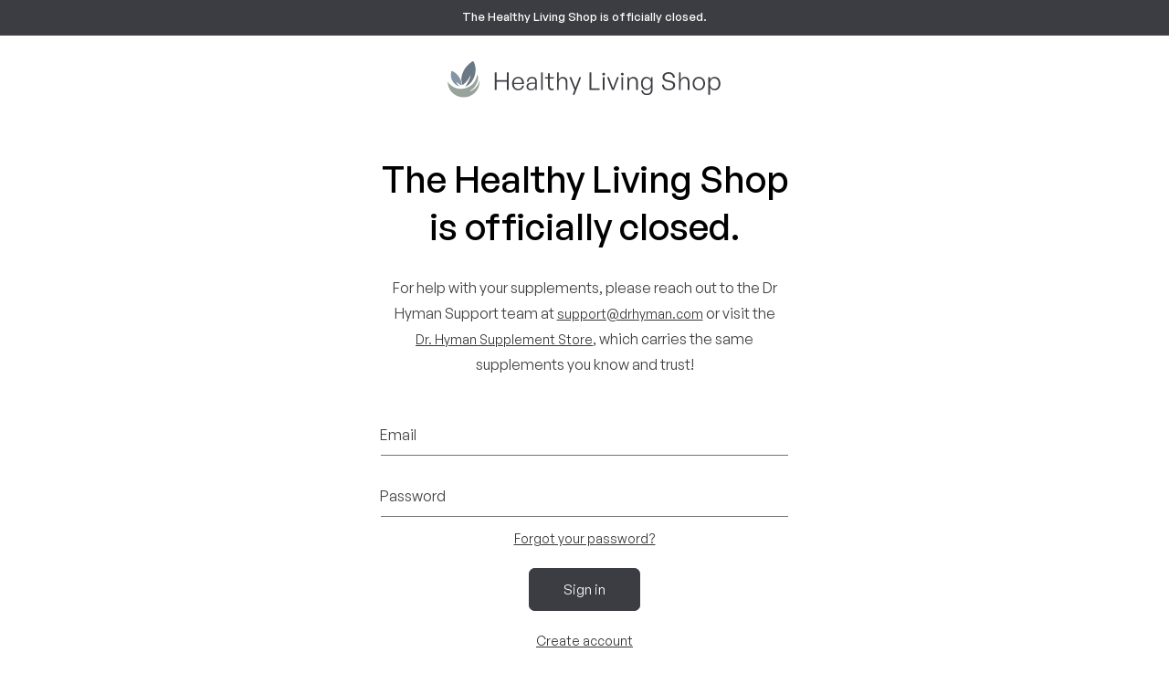

--- FILE ---
content_type: text/css
request_url: https://store.healthylivingshop.com/cdn/shop/t/20/assets/component-price.css?v=178411006251332142031709869666
body_size: -95
content:
.product-count,.price{font-size:1.3rem;line-height:calc(1 + .5 / var(--font-body-scale));color:rgb(var(--color-foreground))}.price>*{display:inline-flex;align-items:center}.price.price--unavailable{visibility:hidden}.price--end{text-align:right}.price .price-item{display:inline-block}.price .price-item:not(.price-item--sale){margin:0}.price__regular .price-item--regular{margin-right:0;font-weight:500}.price:not(.price--show-badge) .price-item--last:last-of-type{margin:0}@media screen and (min-width: 750px){.product-count,.price{margin-bottom:0}}.price--large{font-size:1.6rem;line-height:calc(1 + .5 / var(--font-body-scale))}@media screen and (min-width: 750px){.price--large{font-size:2rem}.product-count{font-size:1.4rem}}.product-count{margin-left:3px}.price--sold-out .price__availability,.price__regular{display:block}.price__sale,.price__availability,.price .price__badge-sale,.price .price__badge-sold-out,.price--on-sale .price__regular,.price--on-sale .price__availability{display:none}.price--sold-out .price__badge-sold-out,.price--on-sale .price__badge-sale,.volume-pricing--sale-badge .price__badge-sale{display:inline-block}.price--on-sale .price__badge-sale{margin-top:7px}.volume-pricing--sale-badge .price__badge-sale{margin-left:.5rem}.price--on-sale .price__sale{display:initial;flex-direction:row;flex-wrap:wrap}.price--center{display:initial;justify-content:center}.price--on-sale .price-item--regular{text-decoration:line-through;color:rgba(var(--color-foreground),.75)}.unit-price{display:block;font-size:1.1rem;line-height:calc(1 + .2 / var(--font-body-scale));margin-top:.2rem;text-transform:uppercase;color:rgba(var(--color-foreground),.7)}
/*# sourceMappingURL=/cdn/shop/t/20/assets/component-price.css.map?v=178411006251332142031709869666 */


--- FILE ---
content_type: text/css
request_url: https://store.healthylivingshop.com/cdn/shop/t/20/assets/component-login-popup.css?v=147132494400934836501709869664
body_size: 434
content:
.login-popup-modal{box-sizing:border-box;opacity:0;position:fixed;visibility:hidden;z-index:-1;margin:0 auto;top:0;left:0;overflow:auto;width:100%;background:rgba(var(--color-foreground),.2);height:100%;display:flex;align-items:center;justify-content:center;transition:opacity .3s ease,visibilty .3s ease,z-index .3s ease}.login-popup-modal[open]{opacity:1;visibility:visible;z-index:101}.login-popup-modal__content{border-radius:var(--popup-corner-radius);background-color:rgb(var(--color-background));overflow:auto;height:auto;margin:0 auto;left:50%;transform:translate(-50%);width:92%;position:fixed;padding:0 1.5rem 0 3rem;border-color:rgba(var(--color-foreground),var(--popup-border-opacity));border-style:solid;border-width:var(--popup-border-width);box-shadow:var(--popup-shadow-horizontal-offset) var(--popup-shadow-vertical-offset) var(--popup-shadow-blur-radius) rgba(var(--color-shadow),var(--popup-shadow-opacity))}.login-popup-modal__content.focused{box-shadow:0 0 0 .3rem rgb(var(--color-background)),0 0 .5rem .4rem rgba(var(--color-foreground),.3),var(--popup-shadow-horizontal-offset) var(--popup-shadow-vertical-offset) var(--popup-shadow-blur-radius) rgba(var(--color-shadow),var(--popup-shadow-opacity))}.login-popup-modal__content:focus-visible{box-shadow:0 0 0 .3rem rgb(var(--color-background)),0 0 .5rem .4rem rgba(var(--color-foreground),.3),var(--popup-shadow-horizontal-offset) var(--popup-shadow-vertical-offset) var(--popup-shadow-blur-radius) rgba(var(--color-shadow),var(--popup-shadow-opacity))}@media screen and (min-width: 750px){.login-popup-modal__content{padding-right:1.5rem;margin-top:10rem;width:70%;padding:0 3rem}.login-media-modal__dialog .global-media-settings--no-shadow{overflow:visible!important}}.login-popup-modal__content img{max-width:100%}@media screen and (max-width: 749px){.login-popup-modal__content table{display:block;max-width:fit-content;overflow-x:auto;white-space:nowrap;margin:0}.login-media-modal__dialog .global-media-settings,.login-media-modal__dialog .global-media-settings video,.login-media-modal__dialog .global-media-settings model-viewer,.login-media-modal__dialog .global-media-settings iframe,.login-media-modal__dialog .global-media-settings img{border:none;border-radius:0}}.login-popup-modal__opener{display:inline-block}.login-popup-modal__button{font-size:1.6rem;padding-right:1.3rem;padding-left:0;min-height:4.4rem;text-underline-offset:.3rem;text-decoration-thickness:.1rem;transition:text-decoration-thickness var(--duration-short) ease}.login-popup-modal__button:hover{text-decoration-thickness:.2rem}.login-popup-modal__content-info{padding-right:4.4rem}.login-popup-modal__content-info>*{height:auto;margin:0 auto;max-width:100%;width:100%}@media screen and (max-width: 749px){.login-popup-modal__content-info>*{max-height:100%}}.login-popup-modal__toggle{background-color:rgb(var(--color-background));border:.1rem solid rgba(var(--color-foreground),.1);border-radius:50%;color:rgba(var(--color-foreground),.55);display:flex;align-items:center;justify-content:center;cursor:pointer;position:sticky;padding:1.2rem;z-index:2;top:1.5rem;width:4rem;margin:0 0 0 auto}.login-popup-modal__toggle:hover{color:rgba(var(--color-foreground),.75)}.login-popup-modal__toggle .icon{height:auto;margin:0;width:2.2rem}.login-popup-modal__content-info.welcome{padding-bottom:3rem}.login a:not(.button){display:block;margin:0 auto;width:fit-content}.login a[href="#recover"]{margin-left:0;margin-right:0}.login .field+a:not(.button){margin-top:1rem}.login p{margin:1.5rem 0}.login h3{margin-top:1.5rem;text-align:left;font-size:calc(var(--font-heading-scale) * 1.6rem)}#customer_login_guest button{margin-top:0}#recover,#recover+div{display:none}#recover:target{display:block}#recover:target+div{display:block}#recover:target~#login,#recover:target~#login+div{display:none}#recover,#login{scroll-margin-top:20rem}#recover{margin-bottom:0}.activate button[name=decline],.addresses li>button,.addresses form button[type]{background-color:rgba(var(--color-background),var(--alpha-button-background));color:rgb(var(--color-link))}@media only screen and (min-width: 750px){.activate button[name=decline]{margin-top:inherit;margin-left:1rem}}.customer form{margin:4rem 0}.customer .field{margin:2rem 0 0}.customer .field:first-of-type{margin-top:0}.login a:not(.button),.login button{display:block;margin:0 auto}.register button,.login button{margin:20px auto}.login-popup-modal__content,.customer:not(.account):not(.order):not(.addresses):not(.dashboard){margin:0 auto;max-width:33.4rem;padding-left:1.5rem;padding-right:1.5rem;text-align:center}@media screen and (min-width: 750px){.login-popup-modal__content,.customer:not(.account):not(.order):not(.addresses):not(.dashboard){max-width:47.8rem}}
/*# sourceMappingURL=/cdn/shop/t/20/assets/component-login-popup.css.map?v=147132494400934836501709869664 */


--- FILE ---
content_type: text/css
request_url: https://store.healthylivingshop.com/cdn/shop/t/20/assets/component-mega-menu.css?v=38826391019535650091709869665
body_size: 442
content:
.mega-menu{position:static}.mega-menu__content{background-color:rgba(var(--color-background),.99);-webkit-backdrop-filter:blur(8px);backdrop-filter:blur(2px);border-left:0;border-radius:0;border-right:0;left:0;overflow-y:auto;padding-bottom:6rem;padding-top:3rem;position:absolute;right:0;top:100%}.shopify-section-header-sticky .mega-menu__content{max-height:calc(100vh - var(--header-bottom-position-desktop, 20rem) - 4rem)}.header-wrapper--border-bottom .mega-menu__content{border-top:0}.js .mega-menu__content{opacity:0;transform:translateY(-1.5rem)}.mega-menu[open] .mega-menu__content{opacity:1;transform:translateY(0)}.mega-menu__list{display:grid;gap:1.8rem 4rem;grid-template-columns:repeat(4,minmax(0,1fr));list-style:none}.level-2-parent.has-grandchildren{margin-bottom:20px}.level-2-parent.has-grandchildren.first-false{margin-top:15px}#MegaMenu-Content-2 .mega-menu__list{display:grid;gap:2rem;grid-template-columns:repeat(6,minmax(0,1fr))}#MegaMenu-Content-3 .mega-menu__list,#MegaMenu-Content-4 .mega-menu__list{display:grid;gap:0 2rem;grid-template-columns:repeat(6,minmax(0,1fr))}#MegaMenu-Content-6 .mega-menu__list{grid-template-columns:repeat(6,minmax(0,1fr))}.has-featured-items .mega-menu__list>li:first-child{grid-column:1 / span 2}.level-2.featured-product{position:relative;box-sizing:border-box;border-radius:var(--product-card-corner-radius);background:var(--product-card-);background-attachment:fixed}.list-functional-stacks{display:grid;gap:0 2rem;grid-template-columns:repeat(2,minmax(0,1fr))}.mega-menu__link--level-2,.link.has-children,.list-larger a:not(.button){font-size:1.8rem;display:flex;align-items:center;margin-bottom:1rem}.mega-menu__link--level-2.button:hover,.mega-menu__link--level-2.button{margin-top:2em;display:inline-block;line-height:2;color:#fff;text-decoration:none}.list-dietary-needs a svg{margin-right:1rem}.level-2.featured-product .card__media .media img{object-fit:contain;padding:30px}.level-2.featured-product .card__content,.level-2.featured-product .card__information,.level-2.featured-product .card__heading{padding-top:0;margin-top:0}.mega-menu__list .has_banner{position:relative;height:0px;border-radius:var(--media-radius);overflow:hidden;padding-bottom:60%}.has_banner img{position:absolute;top:0;left:0;right:0;bottom:0;width:100%;height:100%;max-height:100%;object-fit:cover;object-position:center}.has_banner .childlink_title.animate-arrow{position:absolute;bottom:20px;left:20px;color:#fff;z-index:2;font-size:1.5rem}.has_banner.link:after{content:"";display:block;width:100%;height:100%;position:absolute;bottom:0;left:0;right:0;background:linear-gradient(to top,#000c,#fff0 80%);pointer-events:none;z-index:1}.has_banner .childlink_title{font-size:1.6rem}@media screen and (min-width: 990px){.first-large-col>li:first-child{grid-column:1 / span 2}.mega-menu__link--two-col{grid-column:1 / span 4}.mega-menu__link--two-col ul{display:grid;gap:0rem 6rem;grid-template-columns:repeat(3,minmax(0,1fr));list-style:none}}.mega-menu__link{color:rgba(var(--color-foreground),.75);display:block;line-height:calc(1 + .3 / var(--font-body-scale));padding-bottom:.6rem;padding-top:.6rem;text-decoration:none;transition:text-decoration var(--duration-short) ease;word-wrap:break-word}.mega-menu__link--level-2{font-weight:500}.mega-menu__link--level-2.has-children:not(.is-grandchild):hover,.mega-menu__link--level-2.has-children:not(.is-grandchild){text-decoration:none;margin-bottom:10px;border-bottom:1px solid rgba(var(--color-foreground),var(--popup-border-opacity))}.is-grandchild{margin-top:1.6rem}.header--top-center .mega-menu__list{display:flex;justify-content:center;flex-wrap:wrap;column-gap:0}.header--top-center .mega-menu__list>li{width:16%;padding-right:2.4rem}.mega-menu__link:hover,.mega-menu__link--active{color:rgb(var(--color-foreground));text-decoration:underline}.mega-menu__link--active:hover{text-decoration-thickness:.2rem}.mega-menu .mega-menu__list--condensed{display:block}.mega-menu__list--condensed .mega-menu__link{font-weight:400}.shop-image{grid-area:image;grid-column:5 / span 2;position:relative;height:0;padding-bottom:45%;overflow:hidden;border-radius:var(--media-radius);grid-row:1 / span 1;height:100%}.shop-image-guide{grid-row:1 / span 1;grid-column:4 / span 1}.shop-image a,.shop-image img{width:100%;height:100%;object-fit:cover;position:absolute;top:0;left:0;z-index:1}.shop-image a:after{content:"";display:block;width:100%;height:100%;position:absolute;bottom:0;left:0;right:0;background:linear-gradient(to top,#000c,#fff0 40%);pointer-events:none;z-index:1}.shop-image .shop-text{position:absolute;bottom:30px;left:30px;font-size:1.6rem;text-decoration:none;color:#fff;z-index:2}
/*# sourceMappingURL=/cdn/shop/t/20/assets/component-mega-menu.css.map?v=38826391019535650091709869665 */


--- FILE ---
content_type: image/svg+xml
request_url: https://store.healthylivingshop.com/cdn/shop/files/hls_e89db876-0f1f-47c1-937f-d224c32c2fbc.svg?v=1709871642&width=300
body_size: 1653
content:
<svg xmlns="http://www.w3.org/2000/svg" fill="none" viewBox="0 0 1037 139" height="139" width="1037">
<path fill="#97A39B" d="M91.0502 113.237C106.962 104.837 117.128 91.1317 120.664 73.0054C122.432 94.6686 114.918 112.353 98.1221 125.174C78.6745 140.205 57.0169 142.416 34.9173 132.248C13.7017 122.079 2.65195 104.395 0 79.1949C18.1216 101.3 40.2212 110.584 66.7407 103.511C93.2602 96.437 107.846 77.8686 112.266 50.9001C112.266 51.7844 114.034 54.8791 114.476 56.2054C114.918 57.9738 115.36 60.1844 115.36 62.3949C115.802 66.8159 115.36 71.237 114.034 75.658C111.382 85.3844 106.078 94.6686 99.448 102.184C95.0281 107.49 88.8403 110.142 84.4203 114.563C86.1883 115.005 87.9563 114.563 89.7242 113.679C90.1662 113.679 90.6082 113.679 91.0502 113.237Z"></path>
<path fill="#6A7784" d="M52.1549 71.6791C51.7129 67.258 52.5969 63.2791 53.4809 58.4159C54.3649 53.5527 55.6908 48.6896 57.9008 43.8264C61.4367 34.5422 66.7406 26.1422 73.3705 18.6264C79.1164 12.4369 85.3043 6.68958 92.3761 1.82642C95.0281 0.0579966 97.238 -1.71043 99.448 3.15273C115.36 34.9843 102.1 78.7527 71.1605 95.9949C70.2766 96.437 69.3926 96.437 67.6246 96.8791C76.9064 81.8475 86.1882 68.1422 87.9562 50.9001C87.9562 52.6685 86.1882 55.3212 85.3043 57.0896C84.4203 59.3001 83.0943 61.5106 81.7683 63.7212C79.5584 67.7001 76.9064 71.6791 73.8125 75.2159C70.7186 78.7527 67.6246 82.2896 64.0887 85.3843C62.3207 86.7106 60.5528 88.4791 58.7848 89.8054C55.6908 91.1317 55.2489 88.4791 55.2489 86.2685C55.2489 82.7317 53.9229 79.1948 53.0389 75.658C52.5969 74.3317 52.1549 73.0054 52.1549 71.6791Z"></path>
<path fill="#8595A5" d="M53.039 84.0579C53.039 84.5001 53.039 85.3843 53.481 85.8264C53.9229 87.5948 54.8069 90.6895 53.039 91.5737C50.387 92.9001 47.7351 90.2474 45.5251 88.479C41.1052 85.3843 37.5693 82.2895 32.7074 79.1948C34.4753 85.8264 39.7792 89.8053 44.6411 96.879C34.4753 93.3422 27.8455 88.0369 22.5416 81.4053C13.2597 69.4685 10.6078 56.2053 13.7017 41.6158C14.5857 38.079 15.4697 36.7527 19.4476 38.5211C37.1273 47.3632 49.503 64.6053 53.039 84.0579Z"></path>
<path fill="#3C3D42" d="M186.034 110.448H178.984V42.9555H186.034V72.5655H224.386V42.9555H231.436V110.448H224.386V78.6755H186.034V110.448ZM267.506 111.388C253.594 111.388 244.382 100.954 244.382 85.2555C244.382 70.7795 253.97 59.9695 267.13 59.9695C281.23 59.9695 290.442 71.3435 289.314 87.2295H250.962C251.526 98.9795 257.73 106.218 267.412 106.218C275.684 106.218 281.418 101.612 283.016 93.7155H289.502C287.246 104.714 278.88 111.388 267.506 111.388ZM267.036 65.0455C258.106 65.0455 251.808 71.9075 250.962 82.7175H282.452C281.888 71.6255 276.154 65.0455 267.036 65.0455ZM332.525 110.448V101.424C329.611 107.628 323.595 111.388 315.887 111.388C305.641 111.388 298.967 105.654 298.967 96.7235C298.967 87.0415 306.675 81.9655 321.715 81.9655C324.723 81.9655 326.979 82.1535 331.867 82.5295V78.3935C331.867 70.1215 327.449 65.2335 319.929 65.2335C311.845 65.2335 306.769 70.2155 306.675 78.2995H300.659C300.941 67.3015 308.555 59.9695 319.835 59.9695C331.397 59.9695 338.165 66.7375 338.165 78.2055V110.448H332.525ZM305.265 96.5355C305.265 102.552 309.871 106.594 316.827 106.594C326.039 106.594 331.867 100.578 331.867 91.2715V86.8535C327.637 86.4775 324.723 86.3835 321.997 86.3835C310.717 86.3835 305.265 89.6735 305.265 96.5355ZM360.467 110.448H353.887V42.9555H360.467V110.448ZM402.078 104.15V109.978C399.54 111.012 397.378 111.388 394.934 111.388C386.756 111.388 380.458 107.158 380.458 96.4415V66.4555H368.802V60.9095H380.458V46.2455H387.038V60.9095H402.548V66.4555H387.038V95.0315C387.038 102.74 390.798 105.372 396.25 105.372C398.318 105.372 400.01 104.996 402.078 104.15ZM420.957 81.5895V110.448H414.377V42.9555H420.957V70.0275C424.059 64.1055 429.699 59.9695 436.843 59.9695C447.183 59.9695 453.857 66.5495 453.857 78.2995V110.448H447.277V80.5555C447.277 71.0615 442.953 65.7035 434.869 65.7035C427.161 65.7035 420.957 72.3775 420.957 81.5895ZM505.919 60.9095L480.539 128.59H473.489L480.727 109.79L461.081 60.9095H468.131L484.111 101.894L499.245 60.9095H505.919ZM575.976 110.448H537.436V42.9555H544.486V104.15H575.976V110.448ZM596.42 49.4415C596.42 52.3555 594.258 54.4235 591.062 54.4235C587.96 54.4235 585.798 52.3555 585.798 49.4415C585.798 46.6215 587.96 44.5535 591.062 44.5535C594.258 44.5535 596.42 46.6215 596.42 49.4415ZM594.446 110.448H587.866V60.9095H594.446V110.448ZM648.748 60.9095L629.666 110.448H622.804L603.91 60.9095H610.96L626.47 102.74L641.98 60.9095H648.748ZM666.824 49.4415C666.824 52.3555 664.662 54.4235 661.466 54.4235C658.364 54.4235 656.202 52.3555 656.202 49.4415C656.202 46.6215 658.364 44.5535 661.466 44.5535C664.662 44.5535 666.824 46.6215 666.824 49.4415ZM664.85 110.448H658.27V60.9095H664.85V110.448ZM687.568 81.5895V110.448H680.988V60.9095H687.098V70.2155C690.294 64.1055 696.31 59.9695 703.454 59.9695C713.794 59.9695 720.468 66.5495 720.468 78.2995V110.448H713.888V80.5555C713.888 71.0615 709.564 65.7035 701.48 65.7035C693.772 65.7035 687.568 72.3775 687.568 81.5895ZM754.908 129.624C742.312 129.624 734.416 123.044 733.852 111.952H740.15C740.714 120.036 745.978 124.36 754.814 124.36C764.59 124.36 769.76 119.19 769.76 109.414V99.0735C766.752 106.03 760.736 110.072 753.404 110.072C740.902 110.072 732.536 100.014 732.536 84.9735C732.536 69.9335 740.808 59.9695 753.31 59.9695C760.736 59.9695 766.94 64.1995 770.136 71.4375V60.9095H776.246V109.32C776.246 122.104 768.444 129.624 754.908 129.624ZM739.116 84.9735C739.116 97.0995 744.85 104.432 754.344 104.432C763.65 104.432 769.854 96.9115 769.854 85.4435C769.854 73.3175 763.744 65.6095 754.344 65.6095C744.944 65.6095 739.116 72.9415 739.116 84.9735ZM861.702 91.7415C861.702 102.458 852.96 111.388 837.262 111.388C821.564 111.388 812.352 102.646 811.694 89.8615H818.838C819.496 99.4495 825.512 105.654 837.168 105.654C846.756 105.654 854.276 100.766 854.276 92.6815C854.276 85.7255 850.328 82.5295 840.74 80.5555L832.186 78.8635C823.256 77.0775 813.856 72.9415 813.856 61.1915C813.856 50.3815 823.35 42.0155 836.792 42.0155C849.952 42.0155 860.104 50.2875 860.856 63.1655H853.618C853.148 54.2355 846.568 47.7495 836.886 47.7495C826.546 47.7495 821 54.0475 821 60.8155C821 68.8055 827.768 71.2495 835.288 72.7535L843.842 74.5395C855.216 76.8895 861.702 81.5895 861.702 91.7415ZM882.813 81.5895V110.448H876.233V42.9555H882.813V70.0275C885.915 64.1055 891.555 59.9695 898.699 59.9695C909.039 59.9695 915.713 66.5495 915.713 78.2995V110.448H909.133V80.5555C909.133 71.0615 904.809 65.7035 896.725 65.7035C889.017 65.7035 882.813 72.3775 882.813 81.5895ZM951.281 111.388C937.651 111.388 927.781 100.578 927.781 85.6315C927.781 70.7795 937.651 60.0635 951.281 60.0635C965.005 60.0635 974.875 70.7795 974.875 85.6315C974.875 100.578 965.005 111.388 951.281 111.388ZM951.281 105.654C960.963 105.654 968.201 97.9455 968.201 85.6315C968.201 73.5055 960.963 65.7975 951.281 65.7975C941.693 65.7975 934.455 73.5055 934.455 85.6315C934.455 97.9455 941.693 105.654 951.281 105.654ZM1032.8 85.6315C1032.8 100.954 1024.24 111.388 1011.08 111.388C1003.66 111.388 997.359 107.346 993.975 100.296V128.59H987.395V60.9095H993.505V71.6255C996.889 64.2935 1003.47 59.9695 1011.08 59.9695C1024.24 59.9695 1032.8 70.4975 1032.8 85.6315ZM1026.12 85.6315C1026.12 73.1295 1019.64 65.7035 1009.96 65.7035C1000.74 65.7035 993.881 73.0355 993.881 85.6315C993.881 97.9455 1000.56 105.654 1009.96 105.654C1019.64 105.654 1026.12 98.3215 1026.12 85.6315Z"></path>
</svg>
